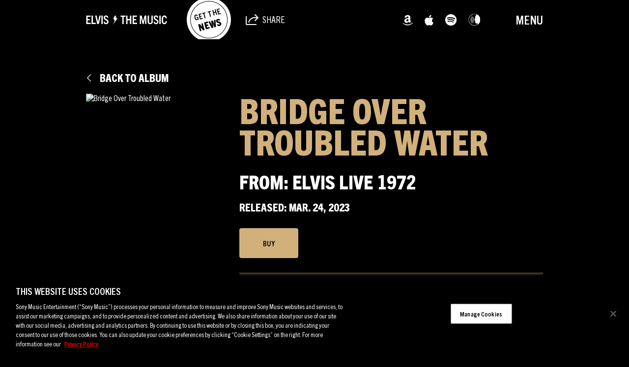

--- FILE ---
content_type: text/html; charset=UTF-8
request_url: https://sme.theappreciationengine.com/framework-v1.8/flow/496/prep?pre_cache=1&from=d61e0cd9ea6cd4b71dad3d39f6450b8a&segment=1532318&consent=&referring_url=
body_size: 74
content:
flow_8b354393c9f1368bcfb65a3e6f151faf

--- FILE ---
content_type: text/html
request_url: https://sdk.scdn.co/embedded/index.html
body_size: -65
content:
<!DOCTYPE html>
<html>
  <head>
    <meta charset="UTF-8" />
    <title>Spotify Embedded Player</title>
  </head>
  <body>
    <script src="index.js"></script>
  </body>
</html>


--- FILE ---
content_type: text/css
request_url: https://sme.theappreciationengine.com//themes/appreciationengine22/auth_framework/jquery.omniwindow.css
body_size: 98
content:
/* Default class for an overlay */
.ow-overlay, .ae-modal-overlay {
  position: fixed;
  z-index: 10;
  top: 0;
  left: 0;
  height: 100%;
  width: 100%;

  background: #424242;
  opacity: 0.8;
}

/* Default class for both hidden overlay and modal window */
.ow-closed, .ae-modal-closed, .ae-modal-overlay-closed {
  display: none;
}

/* Default class for modal window */
.ae-modal {
  position: fixed;
  z-index: 20;
  min-height: 300px;
  height: 80%;
  left: 50%;
  top: 50px;
  min-width: 300px;
  width: 50%;

  background: none;
}

.ae-modal iframe {
    position:absolute;
    top:0;
    left:0;
    width:100%;
    height:100%;
    border: 0px;
    
    -moz-border-radius: 12px;
    -webkit-border-radius: 12px;
    border-radius: 12px;

    -moz-box-shadow: 4px 4px 14px #000;
    -webkit-box-shadow: 4px 4px 14px #000;
    box-shadow: 4px 4px 14px #000;
}



--- FILE ---
content_type: application/javascript; charset=UTF-8
request_url: https://www.elvisthemusic.com/wp-content/plugins/legacy-streaming-audio-player/assets/js/legacy-streaming-audio-player.js
body_size: 6943
content:
// AE
var ae_js;
var ae_member = '';
var sme_legacy_player_track_name = '';
var sme_legacy_player_service_name = '';

function AEJSReady( _aeJS ) {
	ae_js = _aeJS;
	ae_js.settings.auth_window = true;
	ae_js.settings.mobile_detect = false;
	ae_js.settings.services = 'spotify,deezer';
	ae_js.settings.extra_fields_screen = 'disabled';
	ae_js.settings['scopes'] = {
		spotify: 'playlist-modify-private playlist-modify-public playlist-read-collaborative playlist-read-private user-follow-modify user-follow-read user-library-modify user-library-read user-read-email user-read-private user-read-recently-played user-top-read streaming user-modify-playback-state'
	};
	ae_js.events.onLogin.addHandler( window.AEJSStreamingAudioPlayerLoginHandler );
	ae_js.events.onUser.addHandler( window.AEJSStreamingAudioPlayerUserHandler );
}


window.onSpotifyWebPlaybackSDKReady = function () {
	console.log( 'Spotify Web SDK ready.' );
};

(
	function ( $ ) {
		var global_volume = 100;
		var global_service = 'none';
		var save_service = 'none';
		var global_current_track;
		var audios = $( '.lsap-track audio' );
		var spotify_player;
		var spotify_device_id;
		var apple_clicked;

		function configSaveModal( button ) {
			var apple_music_id = button.attr( 'data-apple-id' );
			var deezer_id = button.attr( 'data-deezer-id' );
			var spotify_uri = button.attr( 'data-spotify-uri' );

			$( '#save-popup .save-btns>a' ).hide();

			if ( apple_music_id ) {
				$( '#save-popup .save-btns>a[data-service="apple_music"]' ).show();
			}

			if ( deezer_id ) {
				$( '#save-popup .save-btns>a[data-service="deezer"]' ).show();
			}

			if ( spotify_uri ) {
				$( '#save-popup .save-btns>a[data-service="spotify"]' ).show();
			}

		}

		function toggleModal( id, action ) {
			if ( action === 'open' ) {
				$( 'body' ).addClass( 'legacy-modal-open' );
				$( id ).show();
			} else {
				$( 'body' ).removeClass( 'legacy-modal-open' );
				$( id ).hide();
			}
		}

		function infoModal( apple ) {
			var info_modal_shown = Cookies.get( 'info_modal_shown' );
			if ( typeof info_modal_shown === 'undefined' ) {
				if ( apple ) {
					toggleModal( '#apple-premium-popup', 'open' );
				} else {
					toggleModal( '#spotify-premium-popup', 'open' );
				}

				Cookies.set( 'info_modal_shown', global_service, { expires: 30 } );
			}
		}

		function initSpotifyPlayer( token ) {
			spotify_player = new Spotify.Player( {
				name: 'Legacy Spotify Web Player',
				getOAuthToken: function ( cb ) {
					cb( token );
				}
			} );

			// Error handling
			spotify_player.addListener( 'initialization_error', function ( message ) {
				console.error( message );
				toggleModal( '#spotify-free-popup', 'open' );
			} );
			spotify_player.addListener( 'authentication_error', function ( message ) {
				console.error( message );
			} );
			spotify_player.addListener( 'account_error', function ( message ) {
				console.error( message );
			} );
			spotify_player.addListener( 'playback_error', function ( message ) {
				console.error( message );
			} );

			// Playback status updates
			spotify_player.addListener( 'player_state_changed', function ( state ) {
				console.log( state );
			} );

			// Ready
			spotify_player.addListener( 'ready', function ( device ) {
				spotify_device_id = device.device_id;
				console.log( 'Ready with Device ID', device.device_id );
				infoModal();
			} );

			// Not Ready
			spotify_player.addListener( 'not_ready', function ( device ) {
				console.log( 'Device ID has gone offline', device.device_id );
			} );

			// Connect to the player!
			spotify_player.connect();

			setInterval( function () {
				if ( $( '.legacy-streaming-audio-player.active' ).length > 0 ) {
					spotify_player.getCurrentState().then( function ( state ) {
						if ( state !== null ) {
							var progress = $( '.legacy-streaming-audio-player.active .lsap-progress' );
							progress.find( '.lsap-progress-duration-current' ).text( formatTime( state.position / 1000 ) );
							progress.find( '.lsap-progress-bar>div' ).css( 'width', (
								                                                        state.position / 1000
							                                                        ) / (
								                                                        state.duration / 1000
							                                                        ) * 100 + '%' );
							global_current_track.find( '.lsap-track-progress' ).css( 'width', (
								                                                                  state.position / 1000
							                                                                  ) / (
								                                                                  state.duration / 1000
							                                                                  ) * 100 + '%' );
						}
					} ).catch( onPromiseError );
				}
			}, 1000 );
		}

		// Deezer Init
		DZ.init( {
			appId: '226382',
			channelUrl: lsap_wp.deezer_channel_url,
			player: {
				onload: function () {
				}
			}
		} );

		// Musickit
		MusicKit.configure( {
			developerToken: lsap_wp.apple_music_jwt,
			app: {
				name: 'Sony Music Entertainment',
				icon: 'https://cdn.smehost.net/formssonymusicfanscom-appirioprod/wp-content/uploads/2018/10/Sony_Music_logo_logotype3.png'
			}
		} );

		var apple_music = MusicKit.getInstance();

		// Load if previous player
		var service = getPlayerCookie();
		if ( service === 'apple_music' ) {
			if ( apple_music.isAuthorized === true ) {
				infoModal( true );
				setActivePlayer( service );
			}
		}

		// Spotify
		var spotify_api = new SpotifyWebApi();

		// Promise Error Handler
		function onPromiseError( ex ) {
			console.log( 'global service: ' + global_service );
			console.log( 'error message:' );
			console.log( ex );

			// Spotify premium alert
			if ( typeof ex.responseText !== 'undefined' ) {
				if ( ex.responseText.includes( 'PREMIUM_REQUIRED' ) ) {
					toggleModal( '#spotify-free-popup', 'open' );
				}
			}
		}

		// AE Login Handler
		function AEJSStreamingAudioPlayerLoginHandler( user, type, sso ) {
			ae_member = user;
			SMFOptIn( user, null, null, lsap_wp.smf.ae_activities_default );

			for ( var s = 0; s < user.services.length; s ++ ) {
				if ( user.services[s].Service === 'spotify' ) {
					if ( typeof Spotify !== 'undefined' ) {
						spotify_api.setAccessToken( user.services[s].Token );
						initSpotifyPlayer( user.services[s].Token );
						var is_firefox = navigator.userAgent.toLowerCase().indexOf( 'firefox' ) > - 1;
						var is_android = navigator.platform.toLowerCase().indexOf( 'android' ) > - 1;

						if ( is_firefox && is_android ) {
							toggleModal( '#spotify-free-popup', 'open' );
						}
					} else {
						alert( 'The Spotify API has not yet loaded. Please try again in a few moments.' );
					}
					break;
				}

				if ( user.services[s].Service === 'deezer' ) {
					DZ.token = user.services[s].Token;
					DZ.ready( {
						token: {
							access_token: user.services[s].Token
						}
					} );
					//DZ.init();
					break;
				}
			}
			$( '.legacy-streaming-audio-player' ).removeClass( 'lsap-logged-out' ).addClass( 'lsap-logged-in' );
		}

		window.AEJSStreamingAudioPlayerLoginHandler = AEJSStreamingAudioPlayerLoginHandler;

		// AE User Handler
		function AEJSStreamingAudioPlayerUserHandler( user, state ) {
			if ( state === 'init' ) {
				ae_member = user;
				SMFOptIn( user, null, null, lsap_wp.smf.ae_activities_default );
				var service = getPlayerCookie();
				for ( var s = 0; s < user.services.length; s ++ ) {
					if ( user.services[s].Service === 'spotify' ) {
						if ( service === 'spotify' ) {
							$.ajax( {
								url: lsap_wp.ajax_url,
								method: 'POST',
								dataType: 'json',
								data: {
									action: 'ae_refresh_spotify_token',
									security: lsap_wp.spotify_nonce,
									ae_service_id: user.services[s].ID
								},
								error: function () {
									alert( 'Error refreshing Spotify tokens!' );
								},
								success: function ( response ) {
									if ( response.success ) {
										var spotify_loaded = setInterval( function () {
											if ( typeof Spotify !== 'undefined' ) {
												var ae_data = JSON.parse( response.data );
												spotify_api.setAccessToken( ae_data.AccessToken );
												initSpotifyPlayer( ae_data.AccessToken );
												setActivePlayer( service );
												clearInterval( spotify_loaded );
											}
										}, 1000 );
									} else {
										alert( 'Error refreshing Spotify tokens!' );
									}
								}
							} );
						}
						break;
					}

					if ( user.services[s].Service === 'deezer' ) {
						if ( service === 'deezer' ) {
							DZ.token = user.services[s].Token;
							DZ.ready( {
								token: {
									access_token: user.services[s].Token
								}
							} );
							//DZ.init();
						}
						break;
					}
				}
			}
		}

		window.AEJSStreamingAudioPlayerUserHandler = AEJSStreamingAudioPlayerUserHandler;

		function SMFOptIn( user, apple_token, apple_email, ae_activities ) {
			var data = {
				field_email_address: typeof user !== 'undefined' && user !== null ? user.data.Email : apple_email,
				field_first_name: typeof user !== 'undefined' && user !== null ? user.data.FirstName : '',
				field_last_name: typeof user !== 'undefined' && user !== null ? user.data.Surname : '',
				ae: lsap_wp.smf.ae,
				ae_member_id: typeof user !== 'undefined' && user !== null ? user.data.ID : '',
				ae_brand_id: lsap_wp.smf.ae_brand_id,
				ae_segment_id: lsap_wp.smf.ae_segment_id,
				ae_activities: ae_activities,
				form: lsap_wp.smf.form_id,
				default_mailing_list: lsap_wp.smf.default_mailing_list
			};

			if ( typeof apple_token !== 'undefined' && apple_token !== null ) {
				data.am_music_user_token = apple_token;
			}

			$.ajax( {
				url: 'https://subs.sonymusicfans.com/submit',
				method: 'POST',
				dataType: 'json',
				data: data,
				xhrFields: {
					withCredentials: false
				},
				error: function () {
					console.log( 'SMF form submission error' );
				},
				success: function () {
					console.log( 'SMF form submission successful' );
				}
			} );
		}

		DZ.Event.subscribe( 'player_position', function ( pos ) {
			var progress = $( '.legacy-streaming-audio-player.active .lsap-progress' );
			progress.find( '.lsap-progress-duration-current' ).text( formatTime( pos[0] ) );
			progress.find( '.lsap-progress-bar>div' ).css( 'width', pos[0] / pos[1] * 100 + '%' );

			global_current_track.find( '.lsap-track-progress' ).css( 'width', pos[0] / pos[1] * 100 + '%' );
		} );

		// Format Time
		function formatTime( time ) {
			if ( !Number.isNaN( time ) ) {
				return new Date( time * 1000 ).toISOString().substr( 11, 8 ).substr( 3 );
			} else {
				return '0:00';
			}
		}

		// Stop other players when switching services
		function stopOtherPlayers() {
			switch ( global_service ) {
				case 'apple_music':
					if ( DZ.player.loaded !== false ) {
						DZ.player.pause();
					}
					audios.trigger( 'pause' );
					if ( typeof spotify_player !== 'undefined' ) {
						spotify_player.pause().then().catch( onPromiseError );
					}
					break;
				case 'deezer':
					apple_music.player.pause();
					audios.trigger( 'pause' );
					if ( typeof spotify_player !== 'undefined' ) {
						spotify_player.pause().then().catch( onPromiseError );
					}
					break;
				case 'spotify':
					apple_music.player.pause();
					if ( DZ.player.loaded !== false ) {
						DZ.player.pause();
					}
					audios.trigger( 'pause' );
					break;
				case 'none':
					apple_music.player.pause();
					if ( DZ.player.loaded !== false ) {
						DZ.player.pause();
					}
					if ( typeof spotify_player !== 'undefined' ) {
						spotify_player.pause().then().catch( onPromiseError );
					}
				default:
					break;
			}
		}

		// Check if a service is authorized
		function isAuthed( service ) {
			var promise = new Promise( function ( resolve, reject ) {
				var timer;
				var iterations = 30;
				switch ( service ) {
					case 'apple_music':
						sme_legacy_player_service_name = 'apple_music';
						break;
					case 'deezer':
						sme_legacy_player_service_name = 'deezer';
						if ( typeof DZ.token !== 'undefined' && DZ.token !== null ) {
							save_service = 'deezer';
							resolve( true );
						} else {
							ae_js.trigger.authenticate( 'deezer', 'register' );
							timer = setInterval( function () {
								if ( iterations > 60 ) {
									clearInterval( timer );
									reject( 'Timed Out' );
								}
								if ( typeof DZ.token !== 'undefined' && DZ.token !== null ) {
									clearInterval( timer );
									save_service = 'deezer';
									resolve( true );
								}
							}, 1000 );
						}
						break;
					case 'spotify':
						sme_legacy_player_service_name = 'spotify';
						if ( spotify_api.getAccessToken() !== null ) {
							global_service = 'spotify';
							save_service = 'spotify';
							resolve( true );
						} else {
							ae_js.trigger.authenticate( 'spotify', 'register' );
							timer = setInterval( function () {
								if ( iterations > 60 ) {
									clearInterval( timer );
									reject( 'Timed Out' );
								}
								if ( spotify_api.getAccessToken() !== null ) {
									clearInterval( timer );
									global_service = 'spotify';
									save_service = 'spotify';
									resolve( true );
								}
							}, 1000 );
						}
					/*default:
						console.log( 'resolved at bottom?' );
						resolve( true );
						break;*/
				}
			} );
			return promise;
		}

		function getPlayerCookie() {
			var service = Cookies.get( 'legacy_player_selected' );

			if ( typeof service === 'undefined' ) {
				service = 'none';
			}

			return service;
		}

		function setPlayerCookie() {
			Cookies.set( 'legacy_player_selected', global_service, { expires: 30 } );
		}

		// Set Track Duration Info
		function updateTrackDurations() {
			$( '.legacy-streaming-audio-player' ).each( function () {
				var self = $( this );
				var tracks = $( this ).find( '.lsap-track' );
				var now_playing_title = $( this ).find( '.lsap-now-playing-title' ).text();

				tracks.each( function () {
					var audio_duration = $( this ).attr( 'data-duration' );
					var title = $( this ).attr( 'data-title' );
					var audio_el_duration = formatTime( $( this ).find( 'audio' )[0].duration );
					if ( global_service === 'none' /*&& audio_el_duration !== '0:00'*/ ) {
						//audio_duration = audio_el_duration;
						audio_duration = '00:30';
					}
					$( this ).find( '.lsap-track-duration' ).text( audio_duration );
					if ( now_playing_title === title ) {
						self.find( '.lsap-progress-duration-total' ).text( audio_duration );
					}
				} );
			} );
		}

		function setActivePlayer( service ) {
			global_service = service;
			sme_legacy_player_service_name = global_service;
			$( '.lsap-stream-service-selection>ul>li>button' ).removeClass( 'active' );
			$( '.lsap-stream-service-selection>ul>li>button[data-service=' + service + ']' ).addClass( 'active' );
			updateTrackDurations();
			$( '.legacy-streaming-audio-player' ).removeClass( 'lsap-logged-out' ).addClass( 'lsap-logged-in' );
		}

		function StreamingAudioPlayer( element, options ) {
			var $element = $( element );
			var all_elements = $( '.legacy-streaming-audio-player' );
			var local_audios = $element.find( '.lsap-track audio' );
			var play_pause_button = $element.find( '.lsap-play-progress .lsap-play-controls .lsap-play-controls-play-pause' );
			var progress = $element.find( '.lsap-progress' );
			var volume_bars = $( '.lsap-volume-control-bar>div' );
			var all_tracks = $( '.lsap-track' );
			var last_playing = $element.find( '.lsap-track:nth-child(2)' );

			updatePlayerInfo();
			updateTrackDurations();

			// Update Player Info
			function updatePlayerInfo( track ) {

				var track = typeof track !== 'undefined' && track !== null ? track : last_playing;

				// Update player info
				$element.find( '.lsap-now-playing-artist' ).text( track.attr( 'data-artist' ) );
				$element.find( '.lsap-now-playing-title' ).text( track.attr( 'data-title' ) );

				if ( global_service === 'none' ) {
					var audio_duration = formatTime( $element.find( 'audio' )[0].duration );
					$element.find( '.lsap-progress-duration-total' ).text( audio_duration );
				} else {
					$element.find( '.lsap-progress-duration-total' ).text( track.attr( 'data-duration' ) );
				}

				var artwork = $element.find( '.lsap-artwork' );
				var image = track.attr( 'data-image' );

				if ( image !== '' ) {
					artwork.html( '<img src="' + image + '" alt="' + track.attr( 'data-title' ) + '" />' );
				} else {
					artwork.empty();
				}
			}

			// Toggle play/pause button icon
			function togglePlayButton( el, state ) {
				all_tracks.each( function () {
					$( this ).find( 'i:nth-child(1)' ).show();
					$( this ).find( 'i:nth-child(2)' ).hide();
				} );
				if ( state === 'play' ) {
					el.find( 'i:nth-child(1)' ).hide();
					el.find( 'i:nth-child(2)' ).show();
					play_pause_button.find( 'i:nth-child(1)' ).hide();
					play_pause_button.find( 'i:nth-child(2)' ).show();
				} else {
					el.find( 'i:nth-child(1)' ).show();
					el.find( 'i:nth-child(2)' ).hide();
					play_pause_button.find( 'i:nth-child(1)' ).show();
					play_pause_button.find( 'i:nth-child(2)' ).hide();
				}
			}

			// Show stream service popup
			function showStreamCTAPopup( el ) {
				var top = el.position().top;
				var popup = $element.find( '.lsap-stream-popup' );

				console.log( $( el ).attr( 'data-apple-id' ) );

				if ( $( el ).attr( 'data-apple-id' ) ) {
					popup.find( '.lsap-stream-service-selection>ul>li:first-child' ).show();
				} else {
					popup.find( '.lsap-stream-service-selection>ul>li:first-child' ).hide();
				}

				if ( $( el ).attr( 'data-spotify-uri' ) ) {
					popup.find( '.lsap-stream-service-selection>ul>li:last-child' ).show();
				} else {
					popup.find( '.lsap-stream-service-selection>ul>li:last-child' ).hide();
				}

				popup.css( 'top', top - popup.outerHeight() + 10 ).fadeIn();
				setTimeout( function () {
					popup.fadeOut();
				}, 8000 );
			}

			// Login Service Buttons
			$element.find( '.lsap-stream-service-selection>ul>li>button' ).on( 'click', function ( e ) {
				e.preventDefault();
				var service = $( this ).attr( 'data-service' );
				$( '.lsap-stream-service-selection>ul>li>button' ).removeClass( 'active' );
				$( '.lsap-stream-service-selection>ul>li>button[data-service=' + service + ']' ).addClass( 'active' );

				if ( service === 'apple_music' ) {
					sme_legacy_player_service_name = 'apple_music';
					var apple_email = Cookies.get( 'legacy_player_apple_email' );
					if ( typeof apple_email === 'undefined' || apple_email === '' || apple_email === null ) {
						toggleModal( '#apple-music-popup', 'open' );
						apple_clicked = $element;
					} else {
						apple_music.authorize().then( function () {
							infoModal( true );
							SMFOptIn( null, apple_music.musicUserToken, apple_email, lsap_wp.smf.ae_activities_default );
							var apple_music_id = last_playing.attr( 'data-apple-id' );
							apple_music.api.song( apple_music_id ).then( function ( song ) {
								apple_music.setQueue( { url: song.attributes.url } ).then( function ( queue ) {
								} );
							} );
							global_service = 'apple_music';
							save_service = 'apple_music';
							updateTrackDurations();
							setPlayerCookie();
						} );
					}
				} else {
					isAuthed( service ).then( function () {
						console.log( 'global service: ' + global_service );
						console.log( 'authenticated' );
						updateTrackDurations();
						setPlayerCookie();
					} ).catch( onPromiseError );
				}
			} );

			// Play / Pause
			play_pause_button.on( 'click', function ( e ) {
				e.preventDefault();
				last_playing.find( '.lsap-track-controls .lsap-track-controls-play-pause' ).trigger( 'click' );
				global_current_track = last_playing;
			} );

			// Prev
			$element.find( '.lsap-play-progress .lsap-play-controls .lsap-play-controls-prev' ).on( 'click', function ( e ) {
				e.preventDefault();
				var prev_track = last_playing.prev( '.lsap-track' );
				if ( prev_track.length === 0 ) {
					prev_track = last_playing.siblings( '.lsap-track' ).last();
				}
				prev_track.find( '.lsap-track-controls .lsap-track-controls-play-pause' ).trigger( 'click' );
				global_current_track = prev_track;
			} );

			// Next
			$element.find( '.lsap-play-progress .lsap-play-controls .lsap-play-controls-next' ).on( 'click', function ( e ) {
				e.preventDefault();
				var next_track = last_playing.next( '.lsap-track' );
				if ( next_track.length === 0 ) {
					next_track = last_playing.siblings( '.lsap-track' ).first();
				}
				next_track.find( '.lsap-track-controls .lsap-track-controls-play-pause' ).trigger( 'click' );
				global_current_track = next_track;
			} );

			// Mute
			$element.find( '.lsap-info-volume .lsap-volume-controls .lsap-volume-control-mute' ).on( 'click', function ( e ) {
				e.preventDefault();
				global_volume = 0;
				volume_bars.css( 'width', '0%' );
				audios.prop( 'volume', 0 );
				apple_music.player.mute();
				DZ.player.setVolume( 0 );
				if ( typeof spotify_player !== 'undefined' ) {
					spotify_player.setVolume( 0 ).then().catch( onPromiseError );
				}
			} );

			// Volume Bar
			$element.find( '.lsap-volume-control-bar' ).on( 'click', function ( e ) {
				e.preventDefault();
				var click_width = e.pageX - $( this ).position().left;
				var per = (
					click_width / $( this ).width()
				);
				var rounded_per = Math.round( per * 100 ) / 100;

				if ( rounded_per > 1 ) {
					rounded_per = 1;
				} else if ( rounded_per < 0 ) {
					rounded_per = 0;
				}
				volume_bars.css( 'width', rounded_per * 100 + '%' );
				audios.prop( 'volume', rounded_per );
				apple_music.player.volume = rounded_per;
				DZ.player.setVolume( rounded_per * 100 );
				if ( typeof spotify_player !== 'undefined' ) {
					spotify_player.setVolume( rounded_per ).then().catch( onPromiseError );
				}
			} );

			// Maximum Volume
			$element.find( '.lsap-info-volume .lsap-volume-controls .lsap-volume-control-max' ).on( 'click', function ( e ) {
				e.preventDefault();
				global_volume = 100;
				volume_bars.css( 'width', '100%' );
				audios.prop( 'volume', global_volume / 100 );
				apple_music.player.volume = 1;
				DZ.player.setVolume( global_volume );
				if ( typeof spotify_player !== 'undefined' ) {
					spotify_player.setVolume( 1 ).then().catch( onPromiseError );
				}
			} );

			// Track Play / Pause
			$element.find( '.lsap-tracks .lsap-track .lsap-track-controls .lsap-track-controls-play-pause' ).on( 'click', function ( e ) {
				e.preventDefault();
				all_elements.removeClass( 'active' );
				$element.addClass( 'active' );
				var track = $( this ).parents( '.lsap-track' );
				var self = $( this );

				updatePlayerInfo( track );
				sme_legacy_player_track_name = track.attr( 'data-title' );
				// Stop other players
				stopOtherPlayers();
				switch ( global_service ) {
					case 'apple_music':
						sme_legacy_player_service_name = 'apple_music';
						var apple_music_id = track.attr( 'data-apple-id' );
						if ( apple_music_id ) {
							apple_music.authorize().then( function () {
								infoModal( true );
								// Progress - not sure why this only works here
								apple_music.addEventListener( MusicKit.Events.playbackProgressDidChange, function ( event ) {
									var progress = $( '.legacy-streaming-audio-player.active .lsap-progress' );
									progress.find( '.lsap-progress-duration-current' ).text( formatTime( apple_music.player.currentPlaybackTime ) );
									progress.find( '.lsap-progress-bar>div' ).css( 'width', event.progress * 100 + '%' );
									global_current_track.find( '.lsap-track-progress' ).css( 'width', event.progress * 100 + '%' );
								} );
								if ( track[0] === last_playing[0] && !apple_music.player.queue.isEmpty ) {
									if ( !apple_music.player.isPlaying ) {
										apple_music.player.play();
										togglePlayButton( self, 'play' );
									} else {
										apple_music.player.pause();
										togglePlayButton( self, 'pause' );
									}
								} else {
									apple_music.api.song( apple_music_id ).then( function ( song ) {
										apple_music.setQueue( { url: song.attributes.url } ).then( function ( queue ) {
											apple_music.player.play();
											togglePlayButton( self, 'play' );
										} );
									} );
								}
								global_service = 'apple_music';
								save_service = 'apple_music';
								last_playing = track;
							} );
						}
						break;
					case 'deezer':
						sme_legacy_player_service_name = 'deezer';
						var deezer_id = track.attr( 'data-deezer-id' );
						if ( deezer_id ) {
							isAuthed( 'deezer' ).then( function () {
								// Check if playing, and also if it's the same track to avoid starting it over
								if ( track[0] === last_playing[0] ) {
									if ( typeof DZ.player.isPlaying() === 'undefined' ) {
										DZ.player.playTracks( [deezer_id] );
										togglePlayButton( self, 'play' );
									} else if ( DZ.player.isPlaying() === false ) {
										DZ.player.play();
										togglePlayButton( self, 'play' );
									} else {
										DZ.player.pause();
										togglePlayButton( self, 'pause' );
									}
								} else {
									DZ.player.playTracks( [deezer_id] );
									togglePlayButton( self, 'play' );
								}
								last_playing = track;
							} ).catch( onPromiseError );
						}
						break;
					case 'spotify':
						sme_legacy_player_service_name = 'spotify';
						var spotify_uri = track.attr( 'data-spotify-uri' );
						if ( spotify_uri ) {
							isAuthed( 'spotify' ).then( function () {
								spotify_player.getCurrentState().then( function ( state ) {
									if ( state === null || state.track_window.current_track.uri !== spotify_uri ) {
										spotify_api.play( {
											device_id: spotify_device_id,
											uris: [spotify_uri]
										} ).then( function () {
											togglePlayButton( self, 'play' );
											last_playing = track;
										} ).catch( onPromiseError );
									} else if ( state.paused === false ) {
										spotify_player.pause().then( function () {
											togglePlayButton( self, 'pause' );
										} ).catch( onPromiseError );
									} else {
										spotify_player.resume().then( function () {
											togglePlayButton( self, 'play' );
										} ).catch( onPromiseError );
									}
								} ).catch( onPromiseError );
							} ).catch( onPromiseError );
						}
						break;
					default:
					case 'none':
						var track_audio = track.find( 'audio' );
						if ( track_audio[0].paused ) {
							audios.trigger( 'pause' );
							track_audio[0].play();
							togglePlayButton( self, 'play' );
							showStreamCTAPopup( track );
						} else {
							track_audio[0].pause();
							togglePlayButton( self, 'pause' );
						}
						last_playing = track;
						break;
				}
				global_current_track = track;
			} );

			// Progress Bar
			local_audios.bind( 'timeupdate', function () {
				var audio_el = $( this )[0];
				progress.find( '.lsap-progress-duration-current' ).text( formatTime( audio_el.currentTime ) );
				progress.find( '.lsap-progress-bar>div' ).css( 'width', audio_el.currentTime / audio_el.duration * 100 + '%' );
				global_current_track.find( '.lsap-track-progress' ).css( 'width', audio_el.currentTime / audio_el.duration * 100 + '%' );
			} );
		}

		$.fn.streamingAudioPlayer = function ( options ) {
			return this.each( function () {
				new StreamingAudioPlayer( this );
			} );
		};

		$( document ).ready( function () {
			$( '.legacy-streaming-audio-player' ).streamingAudioPlayer();

			$( '.lsap-popup' ).on( 'click', function ( e ) {
				e.preventDefault();
				var href = $( this ).attr( 'href' );
				var h = 475;
				var w = 500;
				var y = window.top.outerHeight / 2 + window.top.screenY - (
					h / 2
				);
				var x = window.top.outerWidth / 2 + window.top.screenX - (
					w / 2
				);
				return window.open( href, 'Legacy Streaming Audio Player', `toolbar=no, location=no, directories=no, status=no, menubar=no, scrollbars=no, resizable=no, copyhistory=no, width=${w}, height=${h}, top=${y}, left=${x}` );
			} );

			$( '#apple-music-popup-close' ).on( 'click', function ( e ) {
				e.preventDefault();
				toggleModal( '#apple-music-popup', 'close' );
			} );

			$( '#save-close' ).on( 'click', function ( e ) {
				e.preventDefault();
				toggleModal( '#save-popup', 'close' );
			} );

			$( '#spotify-free-popup-close' ).on( 'click', function ( e ) {
				e.preventDefault();
				toggleModal( '#spotify-free-popup', 'close' );
			} );

			$( '#spotify-premium-popup-close' ).on( 'click', function ( e ) {
				e.preventDefault();
				toggleModal( '#spotify-premium-popup', 'close' );
			} );

			$( '#apple-premium-popup-close' ).on( 'click', function ( e ) {
				e.preventDefault();
				toggleModal( '#apple-premium-popup', 'close' );
			} );

			$( '#apple-music-form' ).on( 'submit', function ( e ) {
				e.preventDefault();
				var apple_email = $( '#apple_email_address' ).val();
				if ( apple_email ) {
					Cookies.set( 'legacy_player_apple_email', apple_email, { expires: 30 } );
					toggleModal( '#apple-music-popup', 'close' );
					if ( save_ele_clicked === null ) {
						apple_clicked.find( '.lsap-stream-service-selection>ul>li>button[data-service="apple_music"]' ).trigger( 'click' );
					} else {
						$( '#save-popup .save-btns>a[data-service="apple_music"]' ).trigger( 'click' );
					}
				}
			} );

			var save_ele_clicked = null;
			$( '#save-popup .save-btns>a' ).on( 'click', function ( e ) {
				e.preventDefault();
				var service = $( this ).attr( 'data-service' );
				save_service = service;
				switch ( service ) {
					case 'apple_music':
						var apple_email = Cookies.get( 'legacy_player_apple_email' );
						if ( typeof apple_email === 'undefined' || apple_email === '' || apple_email === null ) {
							toggleModal( '#apple-music-popup', 'open' );
						} else {
							/*apple_music.authorize().then( function () {
								SMFOptIn( null, apple_music.musicUserToken, apple_email, lsap_wp.smf.ae_activities_default );
								global_service = 'apple_music';
								save_service = 'apple_music';
								updateTrackDurations();
								setPlayerCookie();
								save_ele_clicked.trigger( 'click' );
							} );*/
							save_ele_clicked.trigger( 'click' );
						}
						break;
					default:
						isAuthed( service ).then( function () {
							save_ele_clicked.trigger( 'click' );
						} ).catch( onPromiseError );
						break;
				}
				toggleModal( '#save-popup', 'close' );
			} );

			$( '.lsap-track-save, .lsap-tracks .lsap-track .lsap-library-add' ).on( 'click', function ( e ) {
				e.preventDefault();
				sme_legacy_player_track_name = $( this ).parents( '.lsap-track' ).attr( 'data-title' );
				if ( save_service === 'none' ) {
					configSaveModal( $( this ) );
					toggleModal( '#save-popup', 'open' );
					save_ele_clicked = $( this );
				} else {
					save_ele_clicked = null;
					switch ( save_service ) {
						case 'none':
							alert( 'Please sign into a service.' );
							break;
						case 'apple_music':
							sme_legacy_player_service_name = 'apple_music';
							if ( $( this ).hasClass( 'lsap-library-add' ) ) {
								var apple_music_id = $( this ).parents( '.lsap-track' ).attr( 'data-apple-id' );
							} else {
								var apple_music_id = $( this ).attr( 'data-apple-id' );
							}
							if ( apple_music_id && apple_music_id !== '' ) {
								apple_music.authorize().then( function () {
									infoModal( true );
									apple_music.api.addToLibrary( {
										albums: [apple_music_id]
									} ).then( function () {
										var apple_email = Cookies.get( 'legacy_player_apple_email' );
										SMFOptIn( null, apple_music.musicUserToken, apple_email, lsap_wp.smf.ae_activities_apple_music_save_track );
										alert( 'Track saved!' );
									} ).catch( onPromiseError );
								} ).catch( onPromiseError );
							} else {
								alert( 'Unable to save - Apple Music ID is missing for this content.' );
							}
							break;
						case 'deezer':
							sme_legacy_player_service_name = 'deezer';
							if ( $( this ).hasClass( 'lsap-library-add' ) ) {
								var deezer_id = $( this ).parents( '.lsap-track' ).attr( 'data-deezer-id' );
							} else {
								var deezer_id = $( this ).attr( 'data-deezer-id' );
							}

							if ( deezer_id && deezer_id !== '' ) {
								isAuthed( 'deezer' ).then( function () {
									DZ.api( '/user/me/tracks', 'POST', { track_id: deezer_id }, function ( response ) {
										SMFOptIn( ae_member, null, null, lsap_wp.smf.ae_activities_deezer_save_track );
										alert( 'Track saved!' );
									} );
								} ).catch( onPromiseError );
							} else {
								alert( 'Unable to save - Deezer ID is missing for this content.' );
							}
							break;
						case 'spotify':
							sme_legacy_player_service_name = 'spotify';
							if ( $( this ).hasClass( 'lsap-library-add' ) ) {
								var spotify_uri = $( this ).parents( '.lsap-track' ).attr( 'data-spotify-uri' );
							} else {
								var spotify_uri = $( this ).attr( 'data-spotify-uri' );
							}

							if ( spotify_uri && spotify_uri !== '' ) {
								isAuthed( 'spotify' ).then( function () {
									spotify_api.addToMySavedTracks( [spotify_uri.replace( 'spotify:track:', '' )] ).then( function () {
										SMFOptIn( ae_member, null, null, lsap_wp.smf.ae_activities_spotify_save_track );
										alert( 'Track saved!' );
									} ).catch( onPromiseError );
								} ).catch( onPromiseError );
							} else {
								alert( 'Unable to save - Spotify ID is missing for this content.' );
							}
							break;
						case 'none':
						default:
							break;
					}
				}
			} );

			$( '.lsap-album-save' ).on( 'click', function ( e ) {
				e.preventDefault();

				if ( save_service === 'none' ) {
					configSaveModal( $( this ) );
					toggleModal( '#save-popup', 'open' );
					save_ele_clicked = $( this );
				} else {
					save_ele_clicked = null;
					switch ( save_service ) {
						case 'none':
							alert( 'Please sign into a service.' );
							break;
						case 'apple_music':
							var apple_music_id = $( this ).attr( 'data-apple-id' );
							if ( apple_music_id && apple_music_id !== '' ) {
								apple_music.authorize().then( function () {
									infoModal( true );
									apple_music.api.addToLibrary( {
										albums: [apple_music_id]
									} ).then( function () {
										var apple_email = Cookies.get( 'legacy_player_apple_email' );
										SMFOptIn( null, apple_music.musicUserToken, apple_email, lsap_wp.smf.ae_activities_apple_music_save_album );
										alert( 'Album saved!' );
									} ).catch( onPromiseError );
								} ).catch( onPromiseError );
							} else {
								alert( 'Unable to save - Apple Music ID is missing for this content.' );
							}
							break;
						case 'deezer':
							var deezer_id = $( this ).attr( 'data-deezer-id' );
							if ( deezer_id && deezer_id !== '' ) {
								isAuthed( 'deezer' ).then( function () {
									DZ.api( '/user/me/albums', 'POST', { album_id: deezer_id }, function ( response ) {
										SMFOptIn( ae_member, null, null, lsap_wp.smf.ae_activities_deezer_save_album );
										alert( 'Album saved!' );
									} );
								} ).catch( onPromiseError );
							} else {
								alert( 'Unable to save - Deezer ID is missing for this content.' );
							}
							break;
						case 'spotify':
							var spotify_uri = $( this ).attr( 'data-spotify-uri' );
							if ( spotify_uri && spotify_uri !== '' ) {
								isAuthed( 'spotify' ).then( function () {
									spotify_api.addToMySavedAlbums( [spotify_uri.replace( 'spotify:album:', '' )] ).then( function () {
										SMFOptIn( ae_member, null, null, lsap_wp.smf.ae_activities_spotify_save_album );
										alert( 'Album saved!' );
									} ).catch( onPromiseError );
								} ).catch( onPromiseError );
							} else {
								alert( 'Unable to save - Spotify ID is missing for this content.' );
							}
							break;
						case 'none':
						default:
							break;
					}
				}
			} );
		} );
	}
)
( jQuery );
